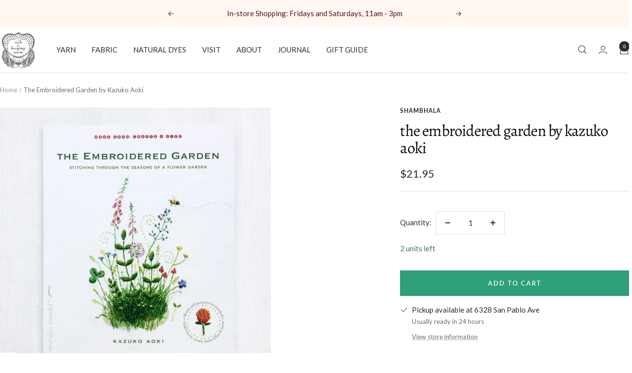

--- FILE ---
content_type: text/javascript; charset=utf-8
request_url: https://www.averbforkeepingwarm.com/products/the-embroidered-gaden-by-kazuko-aoki.js
body_size: 573
content:
{"id":9771454927,"title":"The Embroidered Garden by Kazuko Aoki","handle":"the-embroidered-gaden-by-kazuko-aoki","description":"\u003cdiv\u003e\n\u003cp\u003eAs a textile artist and an avid gardener Kazuko Aoki has a talent for translating the beauty of the garden with needle and thread. \u003cem\u003eThe Embroidered Garden: Stitching Through the Seasons of a Flower Garden \u003c\/em\u003ewill offer inspiration all year through with it's charming designs and projects.\u003cbr\u003e\u003c\/p\u003e\n\u003cp\u003eVerb has a lovely collection of naturally dyed \u003ca href=\"https:\/\/www.averbforkeepingwarm.com\/collections\/embroidery\/products\/naturally-dyed-embroidery-floss-by-avfkw\"\u003eembroidery floss\u003c\/a\u003e that we dye in house!\u003c\/p\u003e\n\u003c\/div\u003e\n\u003cp\u003e\u003cem\u003ePlease note, all book sales are final. \u003c\/em\u003e\u003c\/p\u003e","published_at":"2015-07-28T15:44:00-07:00","created_at":"2016-12-29T14:34:20-08:00","vendor":"Shambhala","type":"Book","tags":["embroidery","embroidery book","Ingram"],"price":2195,"price_min":2195,"price_max":2195,"available":true,"price_varies":false,"compare_at_price":null,"compare_at_price_min":0,"compare_at_price_max":0,"compare_at_price_varies":false,"variants":[{"id":33544229263,"title":"Default Title","option1":"Default Title","option2":null,"option3":null,"sku":"13627","requires_shipping":true,"taxable":true,"featured_image":null,"available":true,"name":"The Embroidered Garden by Kazuko Aoki","public_title":null,"options":["Default Title"],"price":2195,"weight":348,"compare_at_price":null,"inventory_quantity":2,"inventory_management":"shopify","inventory_policy":"deny","barcode":"44229263","requires_selling_plan":false,"selling_plan_allocations":[]}],"images":["\/\/cdn.shopify.com\/s\/files\/1\/0100\/6852\/products\/IMG_2965.jpg?v=1571437322"],"featured_image":"\/\/cdn.shopify.com\/s\/files\/1\/0100\/6852\/products\/IMG_2965.jpg?v=1571437322","options":[{"name":"Title","position":1,"values":["Default Title"]}],"url":"\/products\/the-embroidered-gaden-by-kazuko-aoki","media":[{"alt":null,"id":365253722166,"position":1,"preview_image":{"aspect_ratio":1.0,"height":1920,"width":1920,"src":"https:\/\/cdn.shopify.com\/s\/files\/1\/0100\/6852\/products\/IMG_2965.jpg?v=1571437322"},"aspect_ratio":1.0,"height":1920,"media_type":"image","src":"https:\/\/cdn.shopify.com\/s\/files\/1\/0100\/6852\/products\/IMG_2965.jpg?v=1571437322","width":1920}],"requires_selling_plan":false,"selling_plan_groups":[]}

--- FILE ---
content_type: text/javascript; charset=utf-8
request_url: https://www.averbforkeepingwarm.com/products/the-embroidered-gaden-by-kazuko-aoki.js
body_size: 576
content:
{"id":9771454927,"title":"The Embroidered Garden by Kazuko Aoki","handle":"the-embroidered-gaden-by-kazuko-aoki","description":"\u003cdiv\u003e\n\u003cp\u003eAs a textile artist and an avid gardener Kazuko Aoki has a talent for translating the beauty of the garden with needle and thread. \u003cem\u003eThe Embroidered Garden: Stitching Through the Seasons of a Flower Garden \u003c\/em\u003ewill offer inspiration all year through with it's charming designs and projects.\u003cbr\u003e\u003c\/p\u003e\n\u003cp\u003eVerb has a lovely collection of naturally dyed \u003ca href=\"https:\/\/www.averbforkeepingwarm.com\/collections\/embroidery\/products\/naturally-dyed-embroidery-floss-by-avfkw\"\u003eembroidery floss\u003c\/a\u003e that we dye in house!\u003c\/p\u003e\n\u003c\/div\u003e\n\u003cp\u003e\u003cem\u003ePlease note, all book sales are final. \u003c\/em\u003e\u003c\/p\u003e","published_at":"2015-07-28T15:44:00-07:00","created_at":"2016-12-29T14:34:20-08:00","vendor":"Shambhala","type":"Book","tags":["embroidery","embroidery book","Ingram"],"price":2195,"price_min":2195,"price_max":2195,"available":true,"price_varies":false,"compare_at_price":null,"compare_at_price_min":0,"compare_at_price_max":0,"compare_at_price_varies":false,"variants":[{"id":33544229263,"title":"Default Title","option1":"Default Title","option2":null,"option3":null,"sku":"13627","requires_shipping":true,"taxable":true,"featured_image":null,"available":true,"name":"The Embroidered Garden by Kazuko Aoki","public_title":null,"options":["Default Title"],"price":2195,"weight":348,"compare_at_price":null,"inventory_quantity":2,"inventory_management":"shopify","inventory_policy":"deny","barcode":"44229263","requires_selling_plan":false,"selling_plan_allocations":[]}],"images":["\/\/cdn.shopify.com\/s\/files\/1\/0100\/6852\/products\/IMG_2965.jpg?v=1571437322"],"featured_image":"\/\/cdn.shopify.com\/s\/files\/1\/0100\/6852\/products\/IMG_2965.jpg?v=1571437322","options":[{"name":"Title","position":1,"values":["Default Title"]}],"url":"\/products\/the-embroidered-gaden-by-kazuko-aoki","media":[{"alt":null,"id":365253722166,"position":1,"preview_image":{"aspect_ratio":1.0,"height":1920,"width":1920,"src":"https:\/\/cdn.shopify.com\/s\/files\/1\/0100\/6852\/products\/IMG_2965.jpg?v=1571437322"},"aspect_ratio":1.0,"height":1920,"media_type":"image","src":"https:\/\/cdn.shopify.com\/s\/files\/1\/0100\/6852\/products\/IMG_2965.jpg?v=1571437322","width":1920}],"requires_selling_plan":false,"selling_plan_groups":[]}

--- FILE ---
content_type: text/javascript
request_url: https://www.averbforkeepingwarm.com/cdn/shop/t/42/assets/custom.js?v=167639537848865775061712138600
body_size: -648
content:
//# sourceMappingURL=/cdn/shop/t/42/assets/custom.js.map?v=167639537848865775061712138600
